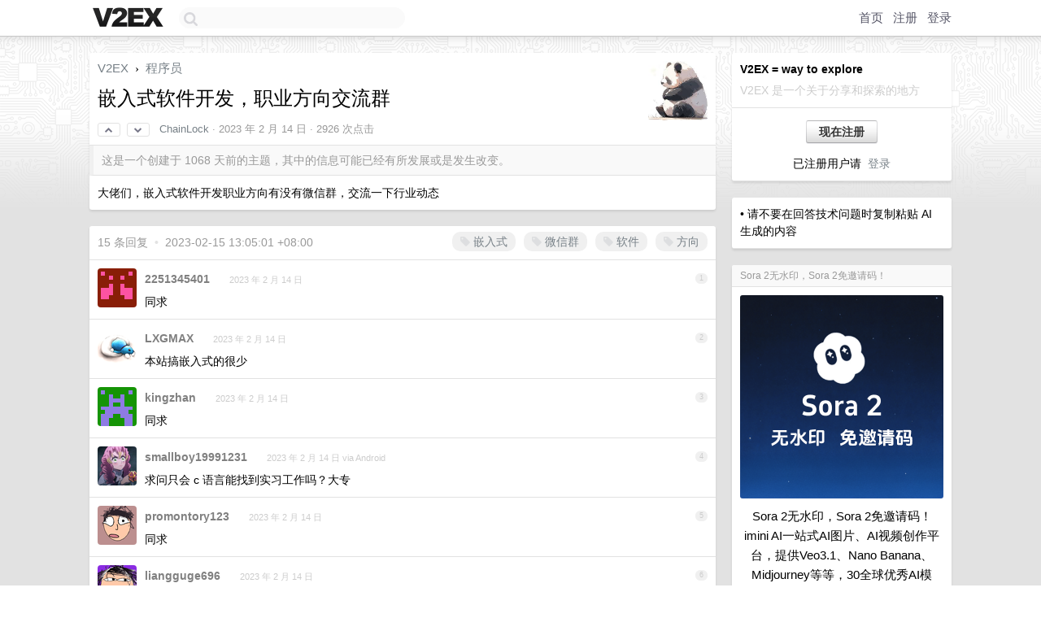

--- FILE ---
content_type: text/html; charset=UTF-8
request_url: https://jp.v2ex.com/t/915900
body_size: 8026
content:
<!DOCTYPE html>
<html lang="zh-CN">
<head>
    <meta name="Content-Type" content="text/html;charset=utf-8">
    <meta name="Referrer" content="unsafe-url">
    <meta content="True" name="HandheldFriendly">
    
    <meta name="theme-color" content="#ffffff">
    
    
    <meta name="apple-mobile-web-app-capable" content="yes" />
<meta name="mobile-web-app-capable" content="yes" />
<meta name="detectify-verification" content="d0264f228155c7a1f72c3d91c17ce8fb" />
<meta name="p:domain_verify" content="b87e3b55b409494aab88c1610b05a5f0"/>
<meta name="alexaVerifyID" content="OFc8dmwZo7ttU4UCnDh1rKDtLlY" />
<meta name="baidu-site-verification" content="D00WizvYyr" />
<meta name="msvalidate.01" content="D9B08FEA08E3DA402BF07ABAB61D77DE" />
<meta property="wb:webmaster" content="f2f4cb229bda06a4" />
<meta name="google-site-verification" content="LM_cJR94XJIqcYJeOCscGVMWdaRUvmyz6cVOqkFplaU" />
<meta name="wwads-cn-verify" content="c8ffe9a587b126f152ed3d89a146b445" />
<script type="text/javascript" src="https://cdn.wwads.cn/js/makemoney.js" async></script>
<script async src="https://pagead2.googlesyndication.com/pagead/js/adsbygoogle.js?client=ca-pub-5060390720525238"
     crossorigin="anonymous"></script>
    
    <title>嵌入式软件开发，职业方向交流群 - V2EX</title>
    <link rel="dns-prefetch" href="https://static.v2ex.com/" />
<link rel="dns-prefetch" href="https://cdn.v2ex.com/" />
<link rel="dns-prefetch" href="https://i.v2ex.co/" />
<link rel="dns-prefetch" href="https://www.google-analytics.com/" />    
    <style>
        body {
            min-width: 820px;
            font-family: "Helvetica Neue", "Luxi Sans", "Segoe UI", "Hiragino Sans GB", "Microsoft Yahei", sans-serif, "Apple Logo";
        }
    </style>
    <link rel="stylesheet" type="text/css" media="screen" href="/assets/c5cbeb747d47558e3043308a6db51d2046fbbcae-combo.css?t=1768690200">
    
    <script>
        const SITE_NIGHT = 0;
    </script>
    <link rel="stylesheet" href="/static/css/vendor/tomorrow.css?v=3c006808236080a5d98ba4e64b8f323f" type="text/css">
    
    <link rel="icon" sizes="192x192" href="/static/icon-192.png">
    <link rel="apple-touch-icon" sizes="180x180" href="/static/apple-touch-icon-180.png?v=91e795b8b5d9e2cbf2d886c3d4b7d63c">
    
    <link rel="shortcut icon" href="/static/favicon.ico" type="image/png">
    
    
    <link rel="manifest" href="/manifest.webmanifest">
    <script>
        const LANG = 'zhcn';
        const FEATURES = ['search', 'favorite-nodes-sort'];
    </script>
    <script src="/assets/e018fd2b900d7499242ac6e8286c94e0e0cc8e0d-combo.js?t=1768690200" defer></script>
    <meta name="description" content="程序员 - @ChainLock - 大佬们，嵌入式软件开发职业方向有没有微信群，交流一下行业动态">
    
    
    <link rel="canonical" href="https://www.v2ex.com/t/915900">
    
    


<meta property="og:locale" content="zh_CN" />
<meta property="og:type" content="article" />
<meta property="og:title" content="嵌入式软件开发，职业方向交流群 - V2EX" />
<meta property="og:description" content="程序员 - @ChainLock - 大佬们，嵌入式软件开发职业方向有没有微信群，交流一下行业动态" />
<meta property="og:url" content="https://www.v2ex.com/t/915900" />
<meta property="og:site_name" content="V2EX" />

<meta property="article:tag" content="programmer" />
<meta property="article:section" content="程序员" />
<meta property="article:published_time" content="2023-02-14T01:19:34Z" />

<meta name="twitter:card" content="summary" />
<meta name="twitter:description" content="程序员 - @ChainLock - 大佬们，嵌入式软件开发职业方向有没有微信群，交流一下行业动态" />
<meta name="twitter:title" content="嵌入式软件开发，职业方向交流群 - V2EX" />
<meta name="twitter:image" content="https://cdn.v2ex.com/avatar/c97f/842f/426828_xlarge.png?m=1757037316" />
<meta name="twitter:site" content="@V2EX" />
<meta name="twitter:creator" content="@V2EX" />
<link rel="top" title="回到顶部" href="#">


<link rel="amphtml" href="https://www.v2ex.com/amp/t/915900" />
<script>
const topicId = 915900;
var once = "92040";

document.addEventListener("DOMContentLoaded", () => {
    protectTraffic();

    if (typeof reloadTopicTips !== 'undefined') {
        window.reloadTopicTips = reloadTopicTips;
    }

    const observer = new IntersectionObserver(
        ([e]) => e.target.toggleAttribute('stuck', e.intersectionRatio < 1),
        {threshold: [1]}
    );

    observer.observe(document.getElementById('reply-box'));

    
    hljs.initHighlightingOnLoad();
    

    $('#Main').on('click', '.no, .ago', function () {
        location.hash = $(this).parents('.cell').prop('id');
    });

    

    // refresh once
    document.addEventListener('visibilitychange', e => {
        if (document.visibilityState === 'visible') {
            fetchOnce().then(once => {
                $('#once').val(once);
            });
        }
    });

    if (location.search.indexOf('p=') > -1) {
    const p = Number(location.search.split('p=')[1].split('&')[0]);
    if (p) {
        const key = 'tp915900';
        if (lscache.set(key, p, 60 * 24 * 30)) { // 30 days
            console.log(`Saved topic page number to ${key}: ` + p);
        }
    }
}

    
});
</script>
<script type="text/javascript">
function format(tpl) {
    var index = 1, items = arguments;
    return (tpl || '').replace(/{(\w*)}/g, function(match, p1) {
        return items[index++] || p1 || match;
    });
}
function loadCSS(url, callback) {
    return $('<link type="text/css" rel="stylesheet"/>')
        .attr({ href: url })
        .on('load', callback)
        .appendTo(document.head);
}
function lazyGist(element) {
    var $btn = $(element);
    var $self = $(element).parent();
    var $link = $self.find('a');
    $btn.prop('disabled', 'disabled').text('Loading...');
    $.getJSON(format('{}.json?callback=?', $link.prop('href').replace($link.prop('hash'), '')))
        .done(function(data) {
            loadCSS(data.stylesheet, function() {
                $self.replaceWith(data.div);
                $('.gist .gist-file .gist-meta a').filter(function() { return this.href === $link.prop('href'); }).parents('.gist-file').siblings().remove();
            });
        })
        .fail(function() { $self.replaceWith($('<a>').attr('href', url).text(url)); });
}
</script>

    
</head>
<body>
    
    
    <div id="Top">
        <div class="content">
            <div class="site-nav">
                <a href="/" name="top" title="way to explore"><div id="Logo"></div></a>
                <div id="search-container">
                    <input id="search" type="text" maxlength="128" autocomplete="off" tabindex="1">
                    <div id="search-result" class="box"></div>
                </div>
                <div class="tools" >
                
                    <a href="/" class="top">首页</a>
                    <a href="/signup" class="top">注册</a>
                    <a href="/signin" class="top">登录</a>
                
                </div>
            </div>
        </div>
    </div>
    
    <div id="Wrapper">
        <div class="content">
            
            <div id="Leftbar"></div>
            <div id="Rightbar">
                <div class="sep20"></div>
                
                    
                    <div class="box">
                        <div class="cell">
                            <strong>V2EX = way to explore</strong>
                            <div class="sep5"></div>
                            <span class="fade">V2EX 是一个关于分享和探索的地方</span>
                        </div>
                        <div class="inner">
                            <div class="sep5"></div>
                            <div align="center"><a href="/signup" class="super normal button">现在注册</a>
                            <div class="sep5"></div>
                            <div class="sep10"></div>
                            已注册用户请 &nbsp;<a href="/signin">登录</a></div>
                        </div>
                    </div>
                    
                    



        
        <div class="sep"></div>
        <div class="box">
            <div class="inner" id="node_sidebar">
                • 请不要在回答技术问题时复制粘贴 AI 生成的内容

<style type="text/css">
  #Wrapper {
    background-color: #e2e2e2;
    background-image: url("/static/img/shadow_light.png"), url("//cdn.v2ex.com/assets/bgs/circuit.png");
    background-repeat: repeat-x, repeat-x;
  }
  #Wrapper.Night {
  	background-color: #1f2e3d;
	background-image: url("/static/img/shadow.png"), url("//cdn.v2ex.com/assets/bgs/circuit_night.png");
	background-repeat: repeat-x, repeat-x;
  	background-size: 20px 20px, 162.5px 162.5px;
  }
</style>
                
            </div>
            
        </div>
        
    


                    
                    <div class="sep20"></div>
                    <div class="box" id="pro-campaign-container">
    <!-- Campaign content will be loaded here -->
</div>

<script>
document.addEventListener('DOMContentLoaded', function() {
    // Function to escape HTML entities
    function escapeHtml(text) {
        if (!text) return '';
        var div = document.createElement('div');
        div.textContent = text;
        return div.innerHTML;
    }

    // Function to render campaign based on display format
    function renderCampaign(campaign) {
        let html = '';
        let displayFormat = campaign.display_format || 'text-only';
        let title = escapeHtml(campaign.title);
        let description = escapeHtml(campaign.description);
        let callToAction = escapeHtml(campaign.call_to_action);
        let link = escapeHtml(campaign.link);

        // Check if required image URL is available for the display format, fallback to text-only if not
        if (displayFormat === 'small-with-description' && !campaign.img_small_url) {
            displayFormat = 'text-only';
        } else if (displayFormat === 'banner-only' && !campaign.img_banner_url) {
            displayFormat = 'text-only';
        } else if ((displayFormat === 'big-only' || displayFormat === 'big-with-description' || displayFormat === 'big-with-title-description-button') && !campaign.img_big_url) {
            displayFormat = 'text-only';
        }

        html = `<div class="pro-unit-title">${title}</div>`;
        switch(displayFormat) {
            case 'text-only':
                html += `
                    <div class="pro-unit">
                    <div class="pro-unit-description flex-one-row gap10">
                        <div onclick="window.open('${link}', '_blank')">${description}</div>
                        <div><a href="${link}" class="pro-unit-go" target="_blank">›</a>
                        </div>
                    </div>
                    </div>
                `;
                break;

            case 'small-with-description':
                html += `<div class="pro-unit flex-one-row">
                    ${campaign.img_small_cid ? `<div class="pro-unit-small-image">
                        <a href="${link}" target="_blank"><img src="${campaign.img_small_url}" class="pro-unit-img" style="max-width: 130px; max-height: 100px;" /></a>
                    </div>` : ''}
                    <div onclick="window.open('${link}', '_blank')" class="pro-unit-description">${description}</div>
                </div>`;
                break;

            case 'banner-only':
                html += `<div class="cell"><a href="${link}" target="_blank"><img src="${campaign.img_banner_url}" class="pro-unit-img" style="max-width: 250px; max-height: 60px; display: block; vertical-align: bottom;" /></a></div>`;
                break;

            case 'big-only':
                html += `<div class="cell"><a href="${link}" target="_blank"><img src="${campaign.img_big_url}" class="pro-unit-img" style="max-width: 500px; max-height: 500px; width: 100%; display: block; vertical-align: bottom;" /></a></div>`;
                break;

            case 'big-with-description':
                html += `<div class="inner" style="padding-bottom: 0px;"><a href="${link}" target="_blank"><img src="${campaign.img_big_url}" class="pro-unit-img" style="max-width: 500px; max-height: 500px; width: 100%; display: block; vertical-align: bottom;" /></a></div>`;
                html += `<div class="pro-unit-description flex-one-row gap10">
                    <div onclick="window.open('${link}', '_blank')">${description}</div>
                    <div><a href="${link}" class="pro-unit-go" target="_blank">›</a></div></div>`;
                break;

            case 'big-with-title-description-button':
                html += `<div class="inner" style="padding-bottom: 0px;"><a href="${link}" target="_blank"><img src="${campaign.img_big_url}" class="pro-unit-img" style="max-width: 500px; max-height: 500px; width: 100%; display: block; vertical-align: bottom;" /></a></div>`;
                html += `<div class="pro-unit-description">
                    <div style="text-align: center" onclick="window.open('${link}', '_blank')">${description}</div>
                    </div>`;
                html += `<div class="pro-unit-cta-container"><a href="${link}" target="_blank" class="pro-unit-cta">${callToAction}</a></div>`;
                break;

            default:
                html += `
                    <div class="pro-unit-description flex-one-row gap10">
                        <div onclick="window.open('${link}', '_blank')">${description}</div>
                        <div><a href="${link}" class="pro-unit-go" target="_blank">›</a></div>
                    </div>
                `;
        }

        html += `<div class="pro-unit-from flex-one-row gap10">
        <div>Promoted by <a href="/member/${campaign.member.username}" target="_blank">${campaign.member.username}</a></div>
        <div><a href="/pro/about" target="_blank" class="fade"><i class="fa fa-question-circle fade"></i> <span style="font-size: 12px; color: var(--color-fade)">PRO</span></a></div>
        </div>`

        return html;
    }

    // Load campaign from emitter
    var xhr = new XMLHttpRequest();
    xhr.open('GET', '/pro/emitter', true);
    xhr.setRequestHeader('Content-Type', 'application/json');

    xhr.onreadystatechange = function() {
        if (xhr.readyState === 4) {
            if (xhr.status === 200) {
                try {
                    var campaign = JSON.parse(xhr.responseText);
                    if (campaign && campaign.id) {
                        var html = renderCampaign(campaign);
                        document.getElementById('pro-campaign-container').innerHTML = html;
                    } else {
                        // No campaign to display, hide the container
                        document.getElementById('pro-campaign-container').style.display = 'none';
                    }
                } catch (e) {
                    // Parse error, hide the container
                    document.getElementById('pro-campaign-container').style.display = 'none';
                    console.log('Error parsing campaign data: ' + e.message);
                }
            } else {
                // HTTP error, hide the container
                document.getElementById('pro-campaign-container').style.display = 'none';
                console.log('Error loading campaign: HTTP ' + xhr.status);
            }
        }
    };

    xhr.send();
});
</script>
                    <div class="sep20"></div>
                    
                    
                    
                
            </div>
            <div id="Main">
                <div class="sep20"></div>
                
<div class="box" style="border-bottom: 0px;">
    
    <div class="header"><div class="fr"><a href="/member/ChainLock"><img src="https://cdn.v2ex.com/avatar/c97f/842f/426828_xlarge.png?m=1757037316" class="avatar" border="0" align="default" width="73" style="width: 73px; max-height: 73px;" alt="ChainLock" data-uid="426828" /></a></div>
    <a href="/">V2EX</a> <span class="chevron">&nbsp;›&nbsp;</span> <a href="/go/programmer">程序员</a>
    <div class="sep10"></div>
    <h1>嵌入式软件开发，职业方向交流群</h1>
    <div id="topic_915900_votes" class="votes">
<a href="javascript:" onclick="upVoteTopic(915900);" class="vote"><li class="fa fa-chevron-up"></li></a> &nbsp;<a href="javascript:" onclick="downVoteTopic(915900);" class="vote"><li class="fa fa-chevron-down"></li></a></div> &nbsp; <small class="gray"><a href="/member/ChainLock">ChainLock</a> · <span title="2023-02-14 09:19:34 +08:00">2023 年 2 月 14 日</span> · 2926 次点击</small>
    </div>
    
    
    <div class="outdated">这是一个创建于 1068 天前的主题，其中的信息可能已经有所发展或是发生改变。</div>
    
    
    <div class="cell">
        
        <div class="topic_content"><div class="markdown_body"><p>大佬们，嵌入式软件开发职业方向有没有微信群，交流一下行业动态</p>
</div></div>
        
    </div>
    
    
    
    
</div>

<!-- SOL tip topic -->


<div class="sep20"></div>


<div class="box">
    <div class="cell"><div class="fr" style="margin: -3px -5px 0px 0px;"><a href="/tag/嵌入式" class="tag"><li class="fa fa-tag"></li> 嵌入式</a><a href="/tag/微信群" class="tag"><li class="fa fa-tag"></li> 微信群</a><a href="/tag/软件" class="tag"><li class="fa fa-tag"></li> 软件</a><a href="/tag/方向" class="tag"><li class="fa fa-tag"></li> 方向</a></div><span class="gray">15 条回复 &nbsp;<strong class="snow">•</strong> &nbsp;2023-02-15 13:05:01 +08:00</span>
    </div>
    

    
        
        <div id="r_12691074" class="cell">
        
        <table cellpadding="0" cellspacing="0" border="0" width="100%">
            <tr>
                <td width="48" valign="top" align="center"><img src="https://cdn.v2ex.com/gravatar/09909a3989613497c1395097c011bd06?s=48&d=retro" class="avatar" border="0" align="default" alt="2251345401" data-uid="596799" /></td>
                <td width="10" valign="top"></td>
                <td width="auto" valign="top" align="left"><div class="fr"> &nbsp; &nbsp; <span class="no">1</span></div>
                    <div class="sep3"></div>
                    <strong><a href="/member/2251345401" class="dark">2251345401</a></strong> &nbsp; <div class="badges"></div>&nbsp; &nbsp;<span class="ago" title="2023-02-14 13:49:44 +08:00">2023 年 2 月 14 日</span> 
                    <div class="sep5"></div>
                    <div class="reply_content">同求</div>
                </td>
            </tr>
        </table>
        </div>
    
    

    
        
        <div id="r_12691268" class="cell">
        
        <table cellpadding="0" cellspacing="0" border="0" width="100%">
            <tr>
                <td width="48" valign="top" align="center"><img src="https://cdn.v2ex.com/avatar/4fff/3a18/319421_normal.png?m=1740938636" class="avatar" border="0" align="default" alt="LXGMAX" data-uid="319421" /></td>
                <td width="10" valign="top"></td>
                <td width="auto" valign="top" align="left"><div class="fr"> &nbsp; &nbsp; <span class="no">2</span></div>
                    <div class="sep3"></div>
                    <strong><a href="/member/LXGMAX" class="dark">LXGMAX</a></strong> &nbsp; <div class="badges"></div>&nbsp; &nbsp;<span class="ago" title="2023-02-14 14:15:42 +08:00">2023 年 2 月 14 日</span> 
                    <div class="sep5"></div>
                    <div class="reply_content">本站搞嵌入式的很少</div>
                </td>
            </tr>
        </table>
        </div>
    
    

    
        
        <div id="r_12692762" class="cell">
        
        <table cellpadding="0" cellspacing="0" border="0" width="100%">
            <tr>
                <td width="48" valign="top" align="center"><img src="https://cdn.v2ex.com/gravatar/e34e5cc458e7c28eeee2951d5eef25a2?s=48&d=retro" class="avatar" border="0" align="default" alt="kingzhan" data-uid="455983" /></td>
                <td width="10" valign="top"></td>
                <td width="auto" valign="top" align="left"><div class="fr"> &nbsp; &nbsp; <span class="no">3</span></div>
                    <div class="sep3"></div>
                    <strong><a href="/member/kingzhan" class="dark">kingzhan</a></strong> &nbsp; <div class="badges"></div>&nbsp; &nbsp;<span class="ago" title="2023-02-14 17:56:25 +08:00">2023 年 2 月 14 日</span> 
                    <div class="sep5"></div>
                    <div class="reply_content">同求</div>
                </td>
            </tr>
        </table>
        </div>
    
    

    
        
        <div id="r_12692864" class="cell">
        
        <table cellpadding="0" cellspacing="0" border="0" width="100%">
            <tr>
                <td width="48" valign="top" align="center"><img src="https://cdn.v2ex.com/avatar/035f/2fca/558697_normal.png?m=1724154880" class="avatar" border="0" align="default" alt="smallboy19991231" data-uid="558697" /></td>
                <td width="10" valign="top"></td>
                <td width="auto" valign="top" align="left"><div class="fr"> &nbsp; &nbsp; <span class="no">4</span></div>
                    <div class="sep3"></div>
                    <strong><a href="/member/smallboy19991231" class="dark">smallboy19991231</a></strong> &nbsp; <div class="badges"></div>&nbsp; &nbsp;<span class="ago" title="2023-02-14 18:15:39 +08:00">2023 年 2 月 14 日 via Android</span> 
                    <div class="sep5"></div>
                    <div class="reply_content">求问只会 c 语言能找到实习工作吗？大专</div>
                </td>
            </tr>
        </table>
        </div>
    
    

    
        
        <div id="r_12693084" class="cell">
        
        <table cellpadding="0" cellspacing="0" border="0" width="100%">
            <tr>
                <td width="48" valign="top" align="center"><img src="https://cdn.v2ex.com/avatar/d36a/554d/445136_normal.png?m=1743156750" class="avatar" border="0" align="default" alt="promontory123" data-uid="445136" /></td>
                <td width="10" valign="top"></td>
                <td width="auto" valign="top" align="left"><div class="fr"> &nbsp; &nbsp; <span class="no">5</span></div>
                    <div class="sep3"></div>
                    <strong><a href="/member/promontory123" class="dark">promontory123</a></strong> &nbsp; <div class="badges"></div>&nbsp; &nbsp;<span class="ago" title="2023-02-14 19:16:17 +08:00">2023 年 2 月 14 日</span> 
                    <div class="sep5"></div>
                    <div class="reply_content">同求</div>
                </td>
            </tr>
        </table>
        </div>
    
    

    
        
        <div id="r_12693246" class="cell">
        
        <table cellpadding="0" cellspacing="0" border="0" width="100%">
            <tr>
                <td width="48" valign="top" align="center"><img src="https://cdn.v2ex.com/avatar/8137/6411/282959_normal.png?m=1720771141" class="avatar" border="0" align="default" alt="liangguge696" data-uid="282959" /></td>
                <td width="10" valign="top"></td>
                <td width="auto" valign="top" align="left"><div class="fr"> &nbsp; &nbsp; <span class="no">6</span></div>
                    <div class="sep3"></div>
                    <strong><a href="/member/liangguge696" class="dark">liangguge696</a></strong> &nbsp; <div class="badges"></div>&nbsp; &nbsp;<span class="ago" title="2023-02-14 20:00:45 +08:00">2023 年 2 月 14 日</span> 
                    <div class="sep5"></div>
                    <div class="reply_content">少</div>
                </td>
            </tr>
        </table>
        </div>
    
    

    
        
        <div id="r_12693277" class="cell">
        
        <table cellpadding="0" cellspacing="0" border="0" width="100%">
            <tr>
                <td width="48" valign="top" align="center"><img src="https://cdn.v2ex.com/avatar/cedf/2651/351751_normal.png?m=1675848271" class="avatar" border="0" align="default" alt="SouLX" data-uid="351751" /></td>
                <td width="10" valign="top"></td>
                <td width="auto" valign="top" align="left"><div class="fr"> &nbsp; &nbsp; <span class="no">7</span></div>
                    <div class="sep3"></div>
                    <strong><a href="/member/SouLX" class="dark">SouLX</a></strong> &nbsp; <div class="badges"></div>&nbsp; &nbsp;<span class="ago" title="2023-02-14 20:10:27 +08:00">2023 年 2 月 14 日</span> 
                    <div class="sep5"></div>
                    <div class="reply_content">同求 刚入门 有点迷茫</div>
                </td>
            </tr>
        </table>
        </div>
    
    

    
        
        <div id="r_12693485" class="cell">
        
        <table cellpadding="0" cellspacing="0" border="0" width="100%">
            <tr>
                <td width="48" valign="top" align="center"><img src="https://cdn.v2ex.com/avatar/33a1/b819/613631_normal.png?m=1763352509" class="avatar" border="0" align="default" alt="xyy003" data-uid="613631" /></td>
                <td width="10" valign="top"></td>
                <td width="auto" valign="top" align="left"><div class="fr"> &nbsp; &nbsp; <span class="no">8</span></div>
                    <div class="sep3"></div>
                    <strong><a href="/member/xyy003" class="dark">xyy003</a></strong> &nbsp; <div class="badges"><div class="badge pro">PRO</div></div>&nbsp; &nbsp;<span class="ago" title="2023-02-14 21:17:28 +08:00">2023 年 2 月 14 日 via iPhone</span> 
                    <div class="sep5"></div>
                    <div class="reply_content">同求</div>
                </td>
            </tr>
        </table>
        </div>
    
    

    
        
        <div id="r_12693661" class="cell">
        
        <table cellpadding="0" cellspacing="0" border="0" width="100%">
            <tr>
                <td width="48" valign="top" align="center"><img src="https://cdn.v2ex.com/avatar/d60d/d008/583892_normal.png?m=1699249781" class="avatar" border="0" align="default" alt="loken2020" data-uid="583892" /></td>
                <td width="10" valign="top"></td>
                <td width="auto" valign="top" align="left"><div class="fr"> &nbsp; &nbsp; <span class="no">9</span></div>
                    <div class="sep3"></div>
                    <strong><a href="/member/loken2020" class="dark">loken2020</a></strong> &nbsp; <div class="badges"></div>&nbsp; &nbsp;<span class="ago" title="2023-02-14 22:16:38 +08:00">2023 年 2 月 14 日</span> 
                    <div class="sep5"></div>
                    <div class="reply_content">@<a href="/member/smallboy19991231">smallboy19991231</a> 如果再学一下 FFmpeg ，找实习是完全没问题的，</div>
                </td>
            </tr>
        </table>
        </div>
    
    

    
        
        <div id="r_12693817" class="cell">
        
        <table cellpadding="0" cellspacing="0" border="0" width="100%">
            <tr>
                <td width="48" valign="top" align="center"><img src="https://cdn.v2ex.com/avatar/0fc5/efad/289241_normal.png?m=1548751495" class="avatar" border="0" align="default" alt="evilpigkiller" data-uid="289241" /></td>
                <td width="10" valign="top"></td>
                <td width="auto" valign="top" align="left"><div class="fr"> &nbsp; &nbsp; <span class="no">10</span></div>
                    <div class="sep3"></div>
                    <strong><a href="/member/evilpigkiller" class="dark">evilpigkiller</a></strong> &nbsp; <div class="badges"></div>&nbsp; &nbsp;<span class="ago" title="2023-02-14 23:05:02 +08:00">2023 年 2 月 14 日</span> 
                    <div class="sep5"></div>
                    <div class="reply_content">有做 A 核开发的吗，C++，POSIX 操作系统，汽车电子行业，可以联系我内推</div>
                </td>
            </tr>
        </table>
        </div>
    
    

    
        
        <div id="r_12694676" class="cell">
        
        <table cellpadding="0" cellspacing="0" border="0" width="100%">
            <tr>
                <td width="48" valign="top" align="center"><img src="https://cdn.v2ex.com/gravatar/128c9d02c9e8b62e491b38e6e394a81a?s=48&d=retro" class="avatar" border="0" align="default" alt="LANB0" data-uid="207991" /></td>
                <td width="10" valign="top"></td>
                <td width="auto" valign="top" align="left"><div class="fr"> &nbsp; &nbsp; <span class="no">11</span></div>
                    <div class="sep3"></div>
                    <strong><a href="/member/LANB0" class="dark">LANB0</a></strong> &nbsp; <div class="badges"></div>&nbsp; &nbsp;<span class="ago" title="2023-02-15 09:39:10 +08:00">2023 年 2 月 15 日</span> 
                    <div class="sep5"></div>
                    <div class="reply_content">@<a href="/member/smallboy19991231">smallboy19991231</a> 找不到</div>
                </td>
            </tr>
        </table>
        </div>
    
    

    
        
        <div id="r_12694820" class="cell">
        
        <table cellpadding="0" cellspacing="0" border="0" width="100%">
            <tr>
                <td width="48" valign="top" align="center"><img src="https://cdn.v2ex.com/gravatar/35c27c23c07f0b8359af8bbfc2da46a9?s=48&d=retro" class="avatar" border="0" align="default" alt="e9pWeUbh9PGCnp95" data-uid="268735" /></td>
                <td width="10" valign="top"></td>
                <td width="auto" valign="top" align="left"><div class="fr"> &nbsp; &nbsp; <span class="no">12</span></div>
                    <div class="sep3"></div>
                    <strong><a href="/member/e9pWeUbh9PGCnp95" class="dark">e9pWeUbh9PGCnp95</a></strong> &nbsp; <div class="badges"></div>&nbsp; &nbsp;<span class="ago" title="2023-02-15 09:56:58 +08:00">2023 年 2 月 15 日</span> 
                    <div class="sep5"></div>
                    <div class="reply_content">@<a href="/member/evilpigkiller">evilpigkiller</a> base64: d2VjaGF0OkluZmluaXR5RmFicmlj</div>
                </td>
            </tr>
        </table>
        </div>
    
    

    
        
        <div id="r_12695238" class="cell">
        
        <table cellpadding="0" cellspacing="0" border="0" width="100%">
            <tr>
                <td width="48" valign="top" align="center"><img src="https://cdn.v2ex.com/avatar/4fff/3a18/319421_normal.png?m=1740938636" class="avatar" border="0" align="default" alt="LXGMAX" data-uid="319421" /></td>
                <td width="10" valign="top"></td>
                <td width="auto" valign="top" align="left"><div class="fr"> &nbsp; &nbsp; <span class="no">13</span></div>
                    <div class="sep3"></div>
                    <strong><a href="/member/LXGMAX" class="dark">LXGMAX</a></strong> &nbsp; <div class="badges"></div>&nbsp; &nbsp;<span class="ago" title="2023-02-15 10:40:42 +08:00">2023 年 2 月 15 日</span> 
                    <div class="sep5"></div>
                    <div class="reply_content">@<a href="/member/smallboy19991231">smallboy19991231</a> 纯 C 那就只有单片机</div>
                </td>
            </tr>
        </table>
        </div>
    
    

    
        
        <div id="r_12695457" class="cell">
        
        <table cellpadding="0" cellspacing="0" border="0" width="100%">
            <tr>
                <td width="48" valign="top" align="center"><img src="https://cdn.v2ex.com/avatar/c42d/b612/209582_normal.png?m=1542771050" class="avatar" border="0" align="default" alt="CodeCore" data-uid="209582" /></td>
                <td width="10" valign="top"></td>
                <td width="auto" valign="top" align="left"><div class="fr"> &nbsp; &nbsp; <span class="no">14</span></div>
                    <div class="sep3"></div>
                    <strong><a href="/member/CodeCore" class="dark">CodeCore</a></strong> &nbsp; <div class="badges"></div>&nbsp; &nbsp;<span class="ago" title="2023-02-15 11:02:29 +08:00">2023 年 2 月 15 日</span> 
                    <div class="sep5"></div>
                    <div class="reply_content">QQ 群：537242524</div>
                </td>
            </tr>
        </table>
        </div>
    
    

    
        
        <div id="r_12696256" class="cell">
        
        <table cellpadding="0" cellspacing="0" border="0" width="100%">
            <tr>
                <td width="48" valign="top" align="center"><img src="https://cdn.v2ex.com/avatar/c97f/842f/426828_normal.png?m=1757037316" class="avatar" border="0" align="default" alt="ChainLock" data-uid="426828" /></td>
                <td width="10" valign="top"></td>
                <td width="auto" valign="top" align="left"><div class="fr"> &nbsp; &nbsp; <span class="no">15</span></div>
                    <div class="sep3"></div>
                    <strong><a href="/member/ChainLock" class="dark">ChainLock</a></strong> &nbsp; <div class="badges"><div class="badge op">OP</div></div>&nbsp; &nbsp;<span class="ago" title="2023-02-15 13:05:01 +08:00">2023 年 2 月 15 日</span> 
                    <div class="sep5"></div>
                    <div class="reply_content">@<a href="/member/evilpigkiller">evilpigkiller</a> 佬是嵌入式开发什么方向</div>
                </td>
            </tr>
        </table>
        </div>
    
    


</div>
<div class="sep20"></div>



<div class="sep20"></div>
<div style="box-sizing: border-box"><div class="wwads-cn wwads-horizontal" data-id="98" style="max-width: 100%; padding-top: 10px; margin-top: 0px; text-align: left; box-shadow: 0 2px 3px rgb(0 0 0 / 10%); border-bottom: 1px solid var(--box-border-color); background-color: var(--box-background-color); color: var(--box-foreground-color);"></div></div>
<style type="text/css">.wwads-cn { border-radius: 3px !important; } .wwads-text { color: var(--link-color) !important; }</style>






            </div>
            
            
        </div>
        <div class="c"></div>
        <div class="sep20"></div>
    </div>
    <div id="Bottom">
        <div class="content">
            <div class="inner">
                <div class="sep10"></div>
                    <div class="fr">
                        <a href="https://www.digitalocean.com/?refcode=1b51f1a7651d" target="_blank"><div id="DigitalOcean"></div></a>
                    </div>
                    <strong><a href="/about" class="dark" target="_self">关于</a> &nbsp; <span class="snow">·</span> &nbsp; <a href="/help" class="dark" target="_self">帮助文档</a> &nbsp; <span class="snow">·</span> &nbsp; <a href="/pro/about" class="dark" target="_self">自助推广系统</a> &nbsp; <span class="snow">·</span> &nbsp; <a href="https://blog.v2ex.com/" class="dark" target="_blank">博客</a> &nbsp; <span class="snow">·</span> &nbsp; <a href="/help/api" class="dark" target="_self">API</a> &nbsp; <span class="snow">·</span> &nbsp; <a href="/faq" class="dark" target="_self">FAQ</a> &nbsp; <span class="snow">·</span> &nbsp; <a href="/solana" class="dark" target="_self">Solana</a> &nbsp; <span class="snow">·</span> &nbsp; 922 人在线</strong> &nbsp; <span class="fade">最高记录 6679</span> &nbsp; <span class="snow">·</span> &nbsp; <a href="/select/language" class="f11"><img src="/static/img/language.png?v=6a5cfa731dc71a3769f6daace6784739" width="16" align="absmiddle" id="ico-select-language" /> &nbsp; Select Language</a>
                    <div class="sep20"></div>
                    创意工作者们的社区
                    <div class="sep5"></div>
                    World is powered by solitude
                    <div class="sep20"></div>
                    <span class="small fade">VERSION: 3.9.8.5 · 28ms · <a href="/worldclock#utc">UTC 22:50</a> · <a href="/worldclock#pvg">PVG 06:50</a> · <a href="/worldclock#lax">LAX 14:50</a> · <a href="/worldclock#jfk">JFK 17:50</a><br />♥ Do have faith in what you're doing.</span>
                <div class="sep10"></div>
            </div>
        </div>
    </div>

    

    

    
    <script src="/b/i/9VhFYIbxS7hKmDx-Po9NzKbnesik4vwfSbaKXKRaAyyuN6j4kwqrAitf6ASJ_D9yzb2IOdU3oWI7Y3ORcJUHpOVpOPI2apEKsUiauJQiqi2J8IugIYnAipNqAyjd4bkzLX36IDsa0bs-FpLI8U8odxbHe83D9x9QaI2NphKEldA="></script>
    

    
    <script>
      (function(i,s,o,g,r,a,m){i['GoogleAnalyticsObject']=r;i[r]=i[r]||function(){
      (i[r].q=i[r].q||[]).push(arguments)},i[r].l=1*new Date();a=s.createElement(o),
      m=s.getElementsByTagName(o)[0];a.async=1;a.src=g;m.parentNode.insertBefore(a,m)
      })(window,document,'script','//www.google-analytics.com/analytics.js','ga');

      ga('create', 'UA-11940834-2', 'v2ex.com');
      ga('send', 'pageview');
      

ga('send', 'event', 'Node', 'topic', 'programmer');



    </script>
    

    
<button class="scroll-top" data-scroll="up" type="button"><span>❯<span></button>
</body>
</html>

--- FILE ---
content_type: text/html; charset=UTF-8
request_url: https://jp.v2ex.com/pro/emitter
body_size: 220
content:
{"img_big_cid": "QmQq4HvKYYZwrdAg33uBM4yG64FBCTdkXejnFWXSdvxmxu", "description": "Sora 2\u65e0\u6c34\u5370\uff0cSora 2\u514d\u9080\u8bf7\u7801\uff01imini AI\u4e00\u7ad9\u5f0fAI\u56fe\u7247\u3001AI\u89c6\u9891\u521b\u4f5c\u5e73\u53f0\uff0c\u63d0\u4f9bVeo3.1\u3001Nano Banana\u3001Midjourney\u7b49\u7b49\uff0c30\u5168\u7403\u4f18\u79c0AI\u6a21\u578b\uff01", "weight": 56000, "title": "Sora 2\u65e0\u6c34\u5370\uff0cSora 2\u514d\u9080\u8bf7\u7801\uff01", "img_big_url": "https://cid.v2ex.pro/ipfs/QmQq4HvKYYZwrdAg33uBM4yG64FBCTdkXejnFWXSdvxmxu", "img_banner_cid": "", "img_small_url": null, "reviewed": 1763613918, "member": {"username": "tanglindan6", "id": 755744}, "img_small_cid": "", "img_banner_url": null, "call_to_action": "\u26a1Sora 2\u65e0\u6c34\u5370", "link": "https://imini.com/sora2?utm_source=v2ex", "last_modified": 1763449591, "created": 1753103037, "active": 1763449591, "display_format": "big-with-title-description-button", "id": 57}

--- FILE ---
content_type: text/html; charset=utf-8
request_url: https://www.google.com/recaptcha/api2/aframe
body_size: 267
content:
<!DOCTYPE HTML><html><head><meta http-equiv="content-type" content="text/html; charset=UTF-8"></head><body><script nonce="QAS1sK1yd_fb9yd5VWwrmQ">/** Anti-fraud and anti-abuse applications only. See google.com/recaptcha */ try{var clients={'sodar':'https://pagead2.googlesyndication.com/pagead/sodar?'};window.addEventListener("message",function(a){try{if(a.source===window.parent){var b=JSON.parse(a.data);var c=clients[b['id']];if(c){var d=document.createElement('img');d.src=c+b['params']+'&rc='+(localStorage.getItem("rc::a")?sessionStorage.getItem("rc::b"):"");window.document.body.appendChild(d);sessionStorage.setItem("rc::e",parseInt(sessionStorage.getItem("rc::e")||0)+1);localStorage.setItem("rc::h",'1768690204343');}}}catch(b){}});window.parent.postMessage("_grecaptcha_ready", "*");}catch(b){}</script></body></html>